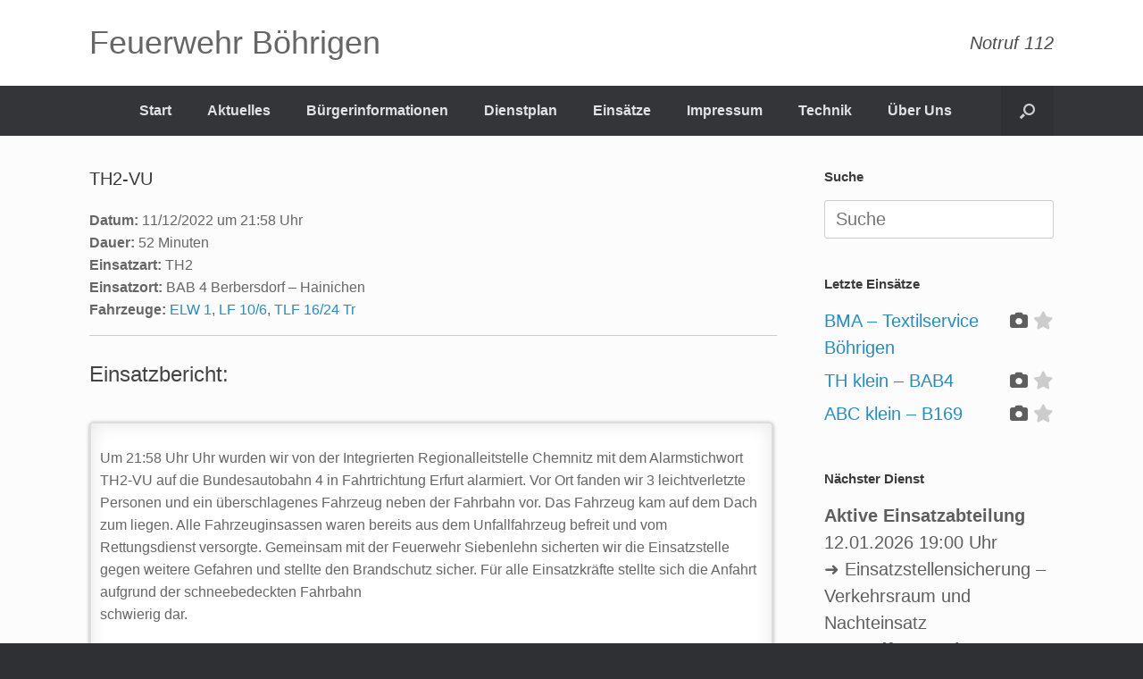

--- FILE ---
content_type: text/html; charset=UTF-8
request_url: https://feuerwehr-boehrigen.de/einsaetze-2022/th2-vu/
body_size: 15490
content:
<!DOCTYPE html>
<html lang="de">
<head>
	<meta charset="UTF-8" />
	<meta http-equiv="X-UA-Compatible" content="IE=10" />
	<link rel="profile" href="http://gmpg.org/xfn/11" />
	<link rel="pingback" href="https://feuerwehr-boehrigen.de/xmlrpc.php" />
	<title>TH2-VU &#8211; Feuerwehr Böhrigen</title>
<meta name='robots' content='max-image-preview:large' />
<link rel='preconnect' href='//i0.wp.com' />
<link rel="alternate" type="application/rss+xml" title="Feuerwehr Böhrigen &raquo; Feed" href="https://feuerwehr-boehrigen.de/feed/" />
<link rel="alternate" type="application/rss+xml" title="Feuerwehr Böhrigen &raquo; Kommentar-Feed" href="https://feuerwehr-boehrigen.de/comments/feed/" />
<link rel="alternate" type="text/calendar" title="Feuerwehr Böhrigen &raquo; iCal Feed" href="https://feuerwehr-boehrigen.de/events/?ical=1" />
<link rel="alternate" title="oEmbed (JSON)" type="application/json+oembed" href="https://feuerwehr-boehrigen.de/wp-json/oembed/1.0/embed?url=https%3A%2F%2Ffeuerwehr-boehrigen.de%2Feinsaetze-2022%2Fth2-vu%2F" />
<link rel="alternate" title="oEmbed (XML)" type="text/xml+oembed" href="https://feuerwehr-boehrigen.de/wp-json/oembed/1.0/embed?url=https%3A%2F%2Ffeuerwehr-boehrigen.de%2Feinsaetze-2022%2Fth2-vu%2F&#038;format=xml" />
<style id='wp-img-auto-sizes-contain-inline-css' type='text/css'>
img:is([sizes=auto i],[sizes^="auto," i]){contain-intrinsic-size:3000px 1500px}
/*# sourceURL=wp-img-auto-sizes-contain-inline-css */
</style>
<style id='wp-emoji-styles-inline-css' type='text/css'>

	img.wp-smiley, img.emoji {
		display: inline !important;
		border: none !important;
		box-shadow: none !important;
		height: 1em !important;
		width: 1em !important;
		margin: 0 0.07em !important;
		vertical-align: -0.1em !important;
		background: none !important;
		padding: 0 !important;
	}
/*# sourceURL=wp-emoji-styles-inline-css */
</style>
<link rel='stylesheet' id='wp-block-library-css' href='https://feuerwehr-boehrigen.de/wp-includes/css/dist/block-library/style.min.css?ver=6.9' type='text/css' media='all' />
<style id='wp-block-image-inline-css' type='text/css'>
.wp-block-image>a,.wp-block-image>figure>a{display:inline-block}.wp-block-image img{box-sizing:border-box;height:auto;max-width:100%;vertical-align:bottom}@media not (prefers-reduced-motion){.wp-block-image img.hide{visibility:hidden}.wp-block-image img.show{animation:show-content-image .4s}}.wp-block-image[style*=border-radius] img,.wp-block-image[style*=border-radius]>a{border-radius:inherit}.wp-block-image.has-custom-border img{box-sizing:border-box}.wp-block-image.aligncenter{text-align:center}.wp-block-image.alignfull>a,.wp-block-image.alignwide>a{width:100%}.wp-block-image.alignfull img,.wp-block-image.alignwide img{height:auto;width:100%}.wp-block-image .aligncenter,.wp-block-image .alignleft,.wp-block-image .alignright,.wp-block-image.aligncenter,.wp-block-image.alignleft,.wp-block-image.alignright{display:table}.wp-block-image .aligncenter>figcaption,.wp-block-image .alignleft>figcaption,.wp-block-image .alignright>figcaption,.wp-block-image.aligncenter>figcaption,.wp-block-image.alignleft>figcaption,.wp-block-image.alignright>figcaption{caption-side:bottom;display:table-caption}.wp-block-image .alignleft{float:left;margin:.5em 1em .5em 0}.wp-block-image .alignright{float:right;margin:.5em 0 .5em 1em}.wp-block-image .aligncenter{margin-left:auto;margin-right:auto}.wp-block-image :where(figcaption){margin-bottom:1em;margin-top:.5em}.wp-block-image.is-style-circle-mask img{border-radius:9999px}@supports ((-webkit-mask-image:none) or (mask-image:none)) or (-webkit-mask-image:none){.wp-block-image.is-style-circle-mask img{border-radius:0;-webkit-mask-image:url('data:image/svg+xml;utf8,<svg viewBox="0 0 100 100" xmlns="http://www.w3.org/2000/svg"><circle cx="50" cy="50" r="50"/></svg>');mask-image:url('data:image/svg+xml;utf8,<svg viewBox="0 0 100 100" xmlns="http://www.w3.org/2000/svg"><circle cx="50" cy="50" r="50"/></svg>');mask-mode:alpha;-webkit-mask-position:center;mask-position:center;-webkit-mask-repeat:no-repeat;mask-repeat:no-repeat;-webkit-mask-size:contain;mask-size:contain}}:root :where(.wp-block-image.is-style-rounded img,.wp-block-image .is-style-rounded img){border-radius:9999px}.wp-block-image figure{margin:0}.wp-lightbox-container{display:flex;flex-direction:column;position:relative}.wp-lightbox-container img{cursor:zoom-in}.wp-lightbox-container img:hover+button{opacity:1}.wp-lightbox-container button{align-items:center;backdrop-filter:blur(16px) saturate(180%);background-color:#5a5a5a40;border:none;border-radius:4px;cursor:zoom-in;display:flex;height:20px;justify-content:center;opacity:0;padding:0;position:absolute;right:16px;text-align:center;top:16px;width:20px;z-index:100}@media not (prefers-reduced-motion){.wp-lightbox-container button{transition:opacity .2s ease}}.wp-lightbox-container button:focus-visible{outline:3px auto #5a5a5a40;outline:3px auto -webkit-focus-ring-color;outline-offset:3px}.wp-lightbox-container button:hover{cursor:pointer;opacity:1}.wp-lightbox-container button:focus{opacity:1}.wp-lightbox-container button:focus,.wp-lightbox-container button:hover,.wp-lightbox-container button:not(:hover):not(:active):not(.has-background){background-color:#5a5a5a40;border:none}.wp-lightbox-overlay{box-sizing:border-box;cursor:zoom-out;height:100vh;left:0;overflow:hidden;position:fixed;top:0;visibility:hidden;width:100%;z-index:100000}.wp-lightbox-overlay .close-button{align-items:center;cursor:pointer;display:flex;justify-content:center;min-height:40px;min-width:40px;padding:0;position:absolute;right:calc(env(safe-area-inset-right) + 16px);top:calc(env(safe-area-inset-top) + 16px);z-index:5000000}.wp-lightbox-overlay .close-button:focus,.wp-lightbox-overlay .close-button:hover,.wp-lightbox-overlay .close-button:not(:hover):not(:active):not(.has-background){background:none;border:none}.wp-lightbox-overlay .lightbox-image-container{height:var(--wp--lightbox-container-height);left:50%;overflow:hidden;position:absolute;top:50%;transform:translate(-50%,-50%);transform-origin:top left;width:var(--wp--lightbox-container-width);z-index:9999999999}.wp-lightbox-overlay .wp-block-image{align-items:center;box-sizing:border-box;display:flex;height:100%;justify-content:center;margin:0;position:relative;transform-origin:0 0;width:100%;z-index:3000000}.wp-lightbox-overlay .wp-block-image img{height:var(--wp--lightbox-image-height);min-height:var(--wp--lightbox-image-height);min-width:var(--wp--lightbox-image-width);width:var(--wp--lightbox-image-width)}.wp-lightbox-overlay .wp-block-image figcaption{display:none}.wp-lightbox-overlay button{background:none;border:none}.wp-lightbox-overlay .scrim{background-color:#fff;height:100%;opacity:.9;position:absolute;width:100%;z-index:2000000}.wp-lightbox-overlay.active{visibility:visible}@media not (prefers-reduced-motion){.wp-lightbox-overlay.active{animation:turn-on-visibility .25s both}.wp-lightbox-overlay.active img{animation:turn-on-visibility .35s both}.wp-lightbox-overlay.show-closing-animation:not(.active){animation:turn-off-visibility .35s both}.wp-lightbox-overlay.show-closing-animation:not(.active) img{animation:turn-off-visibility .25s both}.wp-lightbox-overlay.zoom.active{animation:none;opacity:1;visibility:visible}.wp-lightbox-overlay.zoom.active .lightbox-image-container{animation:lightbox-zoom-in .4s}.wp-lightbox-overlay.zoom.active .lightbox-image-container img{animation:none}.wp-lightbox-overlay.zoom.active .scrim{animation:turn-on-visibility .4s forwards}.wp-lightbox-overlay.zoom.show-closing-animation:not(.active){animation:none}.wp-lightbox-overlay.zoom.show-closing-animation:not(.active) .lightbox-image-container{animation:lightbox-zoom-out .4s}.wp-lightbox-overlay.zoom.show-closing-animation:not(.active) .lightbox-image-container img{animation:none}.wp-lightbox-overlay.zoom.show-closing-animation:not(.active) .scrim{animation:turn-off-visibility .4s forwards}}@keyframes show-content-image{0%{visibility:hidden}99%{visibility:hidden}to{visibility:visible}}@keyframes turn-on-visibility{0%{opacity:0}to{opacity:1}}@keyframes turn-off-visibility{0%{opacity:1;visibility:visible}99%{opacity:0;visibility:visible}to{opacity:0;visibility:hidden}}@keyframes lightbox-zoom-in{0%{transform:translate(calc((-100vw + var(--wp--lightbox-scrollbar-width))/2 + var(--wp--lightbox-initial-left-position)),calc(-50vh + var(--wp--lightbox-initial-top-position))) scale(var(--wp--lightbox-scale))}to{transform:translate(-50%,-50%) scale(1)}}@keyframes lightbox-zoom-out{0%{transform:translate(-50%,-50%) scale(1);visibility:visible}99%{visibility:visible}to{transform:translate(calc((-100vw + var(--wp--lightbox-scrollbar-width))/2 + var(--wp--lightbox-initial-left-position)),calc(-50vh + var(--wp--lightbox-initial-top-position))) scale(var(--wp--lightbox-scale));visibility:hidden}}
/*# sourceURL=https://feuerwehr-boehrigen.de/wp-includes/blocks/image/style.min.css */
</style>
<style id='wp-block-columns-inline-css' type='text/css'>
.wp-block-columns{box-sizing:border-box;display:flex;flex-wrap:wrap!important}@media (min-width:782px){.wp-block-columns{flex-wrap:nowrap!important}}.wp-block-columns{align-items:normal!important}.wp-block-columns.are-vertically-aligned-top{align-items:flex-start}.wp-block-columns.are-vertically-aligned-center{align-items:center}.wp-block-columns.are-vertically-aligned-bottom{align-items:flex-end}@media (max-width:781px){.wp-block-columns:not(.is-not-stacked-on-mobile)>.wp-block-column{flex-basis:100%!important}}@media (min-width:782px){.wp-block-columns:not(.is-not-stacked-on-mobile)>.wp-block-column{flex-basis:0;flex-grow:1}.wp-block-columns:not(.is-not-stacked-on-mobile)>.wp-block-column[style*=flex-basis]{flex-grow:0}}.wp-block-columns.is-not-stacked-on-mobile{flex-wrap:nowrap!important}.wp-block-columns.is-not-stacked-on-mobile>.wp-block-column{flex-basis:0;flex-grow:1}.wp-block-columns.is-not-stacked-on-mobile>.wp-block-column[style*=flex-basis]{flex-grow:0}:where(.wp-block-columns){margin-bottom:1.75em}:where(.wp-block-columns.has-background){padding:1.25em 2.375em}.wp-block-column{flex-grow:1;min-width:0;overflow-wrap:break-word;word-break:break-word}.wp-block-column.is-vertically-aligned-top{align-self:flex-start}.wp-block-column.is-vertically-aligned-center{align-self:center}.wp-block-column.is-vertically-aligned-bottom{align-self:flex-end}.wp-block-column.is-vertically-aligned-stretch{align-self:stretch}.wp-block-column.is-vertically-aligned-bottom,.wp-block-column.is-vertically-aligned-center,.wp-block-column.is-vertically-aligned-top{width:100%}
/*# sourceURL=https://feuerwehr-boehrigen.de/wp-includes/blocks/columns/style.min.css */
</style>
<style id='wp-block-paragraph-inline-css' type='text/css'>
.is-small-text{font-size:.875em}.is-regular-text{font-size:1em}.is-large-text{font-size:2.25em}.is-larger-text{font-size:3em}.has-drop-cap:not(:focus):first-letter{float:left;font-size:8.4em;font-style:normal;font-weight:100;line-height:.68;margin:.05em .1em 0 0;text-transform:uppercase}body.rtl .has-drop-cap:not(:focus):first-letter{float:none;margin-left:.1em}p.has-drop-cap.has-background{overflow:hidden}:root :where(p.has-background){padding:1.25em 2.375em}:where(p.has-text-color:not(.has-link-color)) a{color:inherit}p.has-text-align-left[style*="writing-mode:vertical-lr"],p.has-text-align-right[style*="writing-mode:vertical-rl"]{rotate:180deg}
/*# sourceURL=https://feuerwehr-boehrigen.de/wp-includes/blocks/paragraph/style.min.css */
</style>
<style id='global-styles-inline-css' type='text/css'>
:root{--wp--preset--aspect-ratio--square: 1;--wp--preset--aspect-ratio--4-3: 4/3;--wp--preset--aspect-ratio--3-4: 3/4;--wp--preset--aspect-ratio--3-2: 3/2;--wp--preset--aspect-ratio--2-3: 2/3;--wp--preset--aspect-ratio--16-9: 16/9;--wp--preset--aspect-ratio--9-16: 9/16;--wp--preset--color--black: #000000;--wp--preset--color--cyan-bluish-gray: #abb8c3;--wp--preset--color--white: #ffffff;--wp--preset--color--pale-pink: #f78da7;--wp--preset--color--vivid-red: #cf2e2e;--wp--preset--color--luminous-vivid-orange: #ff6900;--wp--preset--color--luminous-vivid-amber: #fcb900;--wp--preset--color--light-green-cyan: #7bdcb5;--wp--preset--color--vivid-green-cyan: #00d084;--wp--preset--color--pale-cyan-blue: #8ed1fc;--wp--preset--color--vivid-cyan-blue: #0693e3;--wp--preset--color--vivid-purple: #9b51e0;--wp--preset--gradient--vivid-cyan-blue-to-vivid-purple: linear-gradient(135deg,rgb(6,147,227) 0%,rgb(155,81,224) 100%);--wp--preset--gradient--light-green-cyan-to-vivid-green-cyan: linear-gradient(135deg,rgb(122,220,180) 0%,rgb(0,208,130) 100%);--wp--preset--gradient--luminous-vivid-amber-to-luminous-vivid-orange: linear-gradient(135deg,rgb(252,185,0) 0%,rgb(255,105,0) 100%);--wp--preset--gradient--luminous-vivid-orange-to-vivid-red: linear-gradient(135deg,rgb(255,105,0) 0%,rgb(207,46,46) 100%);--wp--preset--gradient--very-light-gray-to-cyan-bluish-gray: linear-gradient(135deg,rgb(238,238,238) 0%,rgb(169,184,195) 100%);--wp--preset--gradient--cool-to-warm-spectrum: linear-gradient(135deg,rgb(74,234,220) 0%,rgb(151,120,209) 20%,rgb(207,42,186) 40%,rgb(238,44,130) 60%,rgb(251,105,98) 80%,rgb(254,248,76) 100%);--wp--preset--gradient--blush-light-purple: linear-gradient(135deg,rgb(255,206,236) 0%,rgb(152,150,240) 100%);--wp--preset--gradient--blush-bordeaux: linear-gradient(135deg,rgb(254,205,165) 0%,rgb(254,45,45) 50%,rgb(107,0,62) 100%);--wp--preset--gradient--luminous-dusk: linear-gradient(135deg,rgb(255,203,112) 0%,rgb(199,81,192) 50%,rgb(65,88,208) 100%);--wp--preset--gradient--pale-ocean: linear-gradient(135deg,rgb(255,245,203) 0%,rgb(182,227,212) 50%,rgb(51,167,181) 100%);--wp--preset--gradient--electric-grass: linear-gradient(135deg,rgb(202,248,128) 0%,rgb(113,206,126) 100%);--wp--preset--gradient--midnight: linear-gradient(135deg,rgb(2,3,129) 0%,rgb(40,116,252) 100%);--wp--preset--font-size--small: 13px;--wp--preset--font-size--medium: 20px;--wp--preset--font-size--large: 36px;--wp--preset--font-size--x-large: 42px;--wp--preset--spacing--20: 0.44rem;--wp--preset--spacing--30: 0.67rem;--wp--preset--spacing--40: 1rem;--wp--preset--spacing--50: 1.5rem;--wp--preset--spacing--60: 2.25rem;--wp--preset--spacing--70: 3.38rem;--wp--preset--spacing--80: 5.06rem;--wp--preset--shadow--natural: 6px 6px 9px rgba(0, 0, 0, 0.2);--wp--preset--shadow--deep: 12px 12px 50px rgba(0, 0, 0, 0.4);--wp--preset--shadow--sharp: 6px 6px 0px rgba(0, 0, 0, 0.2);--wp--preset--shadow--outlined: 6px 6px 0px -3px rgb(255, 255, 255), 6px 6px rgb(0, 0, 0);--wp--preset--shadow--crisp: 6px 6px 0px rgb(0, 0, 0);}:where(.is-layout-flex){gap: 0.5em;}:where(.is-layout-grid){gap: 0.5em;}body .is-layout-flex{display: flex;}.is-layout-flex{flex-wrap: wrap;align-items: center;}.is-layout-flex > :is(*, div){margin: 0;}body .is-layout-grid{display: grid;}.is-layout-grid > :is(*, div){margin: 0;}:where(.wp-block-columns.is-layout-flex){gap: 2em;}:where(.wp-block-columns.is-layout-grid){gap: 2em;}:where(.wp-block-post-template.is-layout-flex){gap: 1.25em;}:where(.wp-block-post-template.is-layout-grid){gap: 1.25em;}.has-black-color{color: var(--wp--preset--color--black) !important;}.has-cyan-bluish-gray-color{color: var(--wp--preset--color--cyan-bluish-gray) !important;}.has-white-color{color: var(--wp--preset--color--white) !important;}.has-pale-pink-color{color: var(--wp--preset--color--pale-pink) !important;}.has-vivid-red-color{color: var(--wp--preset--color--vivid-red) !important;}.has-luminous-vivid-orange-color{color: var(--wp--preset--color--luminous-vivid-orange) !important;}.has-luminous-vivid-amber-color{color: var(--wp--preset--color--luminous-vivid-amber) !important;}.has-light-green-cyan-color{color: var(--wp--preset--color--light-green-cyan) !important;}.has-vivid-green-cyan-color{color: var(--wp--preset--color--vivid-green-cyan) !important;}.has-pale-cyan-blue-color{color: var(--wp--preset--color--pale-cyan-blue) !important;}.has-vivid-cyan-blue-color{color: var(--wp--preset--color--vivid-cyan-blue) !important;}.has-vivid-purple-color{color: var(--wp--preset--color--vivid-purple) !important;}.has-black-background-color{background-color: var(--wp--preset--color--black) !important;}.has-cyan-bluish-gray-background-color{background-color: var(--wp--preset--color--cyan-bluish-gray) !important;}.has-white-background-color{background-color: var(--wp--preset--color--white) !important;}.has-pale-pink-background-color{background-color: var(--wp--preset--color--pale-pink) !important;}.has-vivid-red-background-color{background-color: var(--wp--preset--color--vivid-red) !important;}.has-luminous-vivid-orange-background-color{background-color: var(--wp--preset--color--luminous-vivid-orange) !important;}.has-luminous-vivid-amber-background-color{background-color: var(--wp--preset--color--luminous-vivid-amber) !important;}.has-light-green-cyan-background-color{background-color: var(--wp--preset--color--light-green-cyan) !important;}.has-vivid-green-cyan-background-color{background-color: var(--wp--preset--color--vivid-green-cyan) !important;}.has-pale-cyan-blue-background-color{background-color: var(--wp--preset--color--pale-cyan-blue) !important;}.has-vivid-cyan-blue-background-color{background-color: var(--wp--preset--color--vivid-cyan-blue) !important;}.has-vivid-purple-background-color{background-color: var(--wp--preset--color--vivid-purple) !important;}.has-black-border-color{border-color: var(--wp--preset--color--black) !important;}.has-cyan-bluish-gray-border-color{border-color: var(--wp--preset--color--cyan-bluish-gray) !important;}.has-white-border-color{border-color: var(--wp--preset--color--white) !important;}.has-pale-pink-border-color{border-color: var(--wp--preset--color--pale-pink) !important;}.has-vivid-red-border-color{border-color: var(--wp--preset--color--vivid-red) !important;}.has-luminous-vivid-orange-border-color{border-color: var(--wp--preset--color--luminous-vivid-orange) !important;}.has-luminous-vivid-amber-border-color{border-color: var(--wp--preset--color--luminous-vivid-amber) !important;}.has-light-green-cyan-border-color{border-color: var(--wp--preset--color--light-green-cyan) !important;}.has-vivid-green-cyan-border-color{border-color: var(--wp--preset--color--vivid-green-cyan) !important;}.has-pale-cyan-blue-border-color{border-color: var(--wp--preset--color--pale-cyan-blue) !important;}.has-vivid-cyan-blue-border-color{border-color: var(--wp--preset--color--vivid-cyan-blue) !important;}.has-vivid-purple-border-color{border-color: var(--wp--preset--color--vivid-purple) !important;}.has-vivid-cyan-blue-to-vivid-purple-gradient-background{background: var(--wp--preset--gradient--vivid-cyan-blue-to-vivid-purple) !important;}.has-light-green-cyan-to-vivid-green-cyan-gradient-background{background: var(--wp--preset--gradient--light-green-cyan-to-vivid-green-cyan) !important;}.has-luminous-vivid-amber-to-luminous-vivid-orange-gradient-background{background: var(--wp--preset--gradient--luminous-vivid-amber-to-luminous-vivid-orange) !important;}.has-luminous-vivid-orange-to-vivid-red-gradient-background{background: var(--wp--preset--gradient--luminous-vivid-orange-to-vivid-red) !important;}.has-very-light-gray-to-cyan-bluish-gray-gradient-background{background: var(--wp--preset--gradient--very-light-gray-to-cyan-bluish-gray) !important;}.has-cool-to-warm-spectrum-gradient-background{background: var(--wp--preset--gradient--cool-to-warm-spectrum) !important;}.has-blush-light-purple-gradient-background{background: var(--wp--preset--gradient--blush-light-purple) !important;}.has-blush-bordeaux-gradient-background{background: var(--wp--preset--gradient--blush-bordeaux) !important;}.has-luminous-dusk-gradient-background{background: var(--wp--preset--gradient--luminous-dusk) !important;}.has-pale-ocean-gradient-background{background: var(--wp--preset--gradient--pale-ocean) !important;}.has-electric-grass-gradient-background{background: var(--wp--preset--gradient--electric-grass) !important;}.has-midnight-gradient-background{background: var(--wp--preset--gradient--midnight) !important;}.has-small-font-size{font-size: var(--wp--preset--font-size--small) !important;}.has-medium-font-size{font-size: var(--wp--preset--font-size--medium) !important;}.has-large-font-size{font-size: var(--wp--preset--font-size--large) !important;}.has-x-large-font-size{font-size: var(--wp--preset--font-size--x-large) !important;}
:where(.wp-block-columns.is-layout-flex){gap: 2em;}:where(.wp-block-columns.is-layout-grid){gap: 2em;}
/*# sourceURL=global-styles-inline-css */
</style>
<style id='core-block-supports-inline-css' type='text/css'>
.wp-container-core-columns-is-layout-9d6595d7{flex-wrap:nowrap;}
/*# sourceURL=core-block-supports-inline-css */
</style>

<style id='classic-theme-styles-inline-css' type='text/css'>
/*! This file is auto-generated */
.wp-block-button__link{color:#fff;background-color:#32373c;border-radius:9999px;box-shadow:none;text-decoration:none;padding:calc(.667em + 2px) calc(1.333em + 2px);font-size:1.125em}.wp-block-file__button{background:#32373c;color:#fff;text-decoration:none}
/*# sourceURL=/wp-includes/css/classic-themes.min.css */
</style>
<link rel='stylesheet' id='wp-components-css' href='https://feuerwehr-boehrigen.de/wp-includes/css/dist/components/style.min.css?ver=6.9' type='text/css' media='all' />
<link rel='stylesheet' id='wp-preferences-css' href='https://feuerwehr-boehrigen.de/wp-includes/css/dist/preferences/style.min.css?ver=6.9' type='text/css' media='all' />
<link rel='stylesheet' id='wp-block-editor-css' href='https://feuerwehr-boehrigen.de/wp-includes/css/dist/block-editor/style.min.css?ver=6.9' type='text/css' media='all' />
<link rel='stylesheet' id='wp-reusable-blocks-css' href='https://feuerwehr-boehrigen.de/wp-includes/css/dist/reusable-blocks/style.min.css?ver=6.9' type='text/css' media='all' />
<link rel='stylesheet' id='wp-patterns-css' href='https://feuerwehr-boehrigen.de/wp-includes/css/dist/patterns/style.min.css?ver=6.9' type='text/css' media='all' />
<link rel='stylesheet' id='wp-editor-css' href='https://feuerwehr-boehrigen.de/wp-includes/css/dist/editor/style.min.css?ver=6.9' type='text/css' media='all' />
<link rel='stylesheet' id='drop_shadow_block-style-css-css' href='https://feuerwehr-boehrigen.de/wp-content/plugins/drop-shadow-boxes/block/blocks.style.build.css?ver=1.7.14' type='text/css' media='all' />
<link rel='stylesheet' id='contact-form-7-css' href='https://feuerwehr-boehrigen.de/wp-content/plugins/contact-form-7/includes/css/styles.css?ver=6.1.4' type='text/css' media='all' />
<link rel='stylesheet' id='vantage-style-css' href='https://feuerwehr-boehrigen.de/wp-content/themes/vantage/style.css?ver=1.15.7' type='text/css' media='all' />
<link rel='stylesheet' id='font-awesome-css' href='https://feuerwehr-boehrigen.de/wp-content/themes/vantage/fontawesome/css/font-awesome.css?ver=4.6.2' type='text/css' media='all' />
<link rel='stylesheet' id='siteorigin-mobilenav-css' href='https://feuerwehr-boehrigen.de/wp-content/themes/vantage/inc/mobilenav/css/mobilenav.css?ver=1.15.7' type='text/css' media='all' />
<link rel='stylesheet' id='einsatzverwaltung-font-awesome-css' href='https://feuerwehr-boehrigen.de/wp-content/plugins/einsatzverwaltung/font-awesome/css/fontawesome.min.css?ver=6.2.1' type='text/css' media='all' />
<link rel='stylesheet' id='einsatzverwaltung-font-awesome-solid-css' href='https://feuerwehr-boehrigen.de/wp-content/plugins/einsatzverwaltung/font-awesome/css/solid.min.css?ver=6.2.1' type='text/css' media='all' />
<link rel='stylesheet' id='einsatzverwaltung-frontend-css' href='https://feuerwehr-boehrigen.de/wp-content/plugins/einsatzverwaltung/css/style-frontend.css?ver=1.12.0' type='text/css' media='all' />
<style id='einsatzverwaltung-frontend-inline-css' type='text/css'>
.einsatzverwaltung-reportlist tr.report:nth-child(even) { background-color: #eee; }
/*# sourceURL=einsatzverwaltung-frontend-inline-css */
</style>
<link rel='stylesheet' id='jquery-lazyloadxt-spinner-css-css' href='//feuerwehr-boehrigen.de/wp-content/plugins/a3-lazy-load/assets/css/jquery.lazyloadxt.spinner.css?ver=6.9' type='text/css' media='all' />
<link rel='stylesheet' id='kadence-blocks-rowlayout-css' href='https://feuerwehr-boehrigen.de/wp-content/plugins/kadence-blocks/dist/style-blocks-rowlayout.css?ver=3.1.22' type='text/css' media='all' />
<link rel='stylesheet' id='kadence-blocks-column-css' href='https://feuerwehr-boehrigen.de/wp-content/plugins/kadence-blocks/dist/style-blocks-column.css?ver=3.1.22' type='text/css' media='all' />
<style id='kadence-blocks-global-variables-inline-css' type='text/css'>
:root {--global-kb-font-size-sm:clamp(0.8rem, 0.73rem + 0.217vw, 0.9rem);--global-kb-font-size-md:clamp(1.1rem, 0.995rem + 0.326vw, 1.25rem);--global-kb-font-size-lg:clamp(1.75rem, 1.576rem + 0.543vw, 2rem);--global-kb-font-size-xl:clamp(2.25rem, 1.728rem + 1.63vw, 3rem);--global-kb-font-size-xxl:clamp(2.5rem, 1.456rem + 3.26vw, 4rem);--global-kb-font-size-xxxl:clamp(2.75rem, 0.489rem + 7.065vw, 6rem);}:root {--global-palette1: #3182CE;--global-palette2: #2B6CB0;--global-palette3: #1A202C;--global-palette4: #2D3748;--global-palette5: #4A5568;--global-palette6: #718096;--global-palette7: #EDF2F7;--global-palette8: #F7FAFC;--global-palette9: #ffffff;}
/*# sourceURL=kadence-blocks-global-variables-inline-css */
</style>
<style id='kadence_blocks_css-inline-css' type='text/css'>
#kt-layout-id_56bda1-92 > .kt-row-column-wrap{padding-top:var( --global-kb-row-default-top, 25px );padding-bottom:var( --global-kb-row-default-bottom, 25px );padding-top:var( --global-kb-row-default-top, var(--global-kb-spacing-sm, 1.5rem) );padding-bottom:var( --global-kb-row-default-bottom, var(--global-kb-spacing-sm, 1.5rem) );grid-template-columns:repeat(2, minmax(0, 1fr));}@media all and (max-width: 767px){#kt-layout-id_56bda1-92 > .kt-row-column-wrap{grid-template-columns:minmax(0, 1fr);}}#kt-layout-id_6be4ea-9a > .kt-row-column-wrap{padding-top:var( --global-kb-row-default-top, 25px );padding-bottom:var( --global-kb-row-default-bottom, 25px );padding-top:var( --global-kb-row-default-top, var(--global-kb-spacing-sm, 1.5rem) );padding-bottom:var( --global-kb-row-default-bottom, var(--global-kb-spacing-sm, 1.5rem) );grid-template-columns:repeat(2, minmax(0, 1fr));}@media all and (max-width: 767px){#kt-layout-id_6be4ea-9a > .kt-row-column-wrap{grid-template-columns:minmax(0, 1fr);}}
/*# sourceURL=kadence_blocks_css-inline-css */
</style>
<!--n2css--><!--n2js--><script type="text/javascript" src="https://feuerwehr-boehrigen.de/wp-content/plugins/1and1-wordpress-assistant/js/cookies.js?ver=6.9" id="1and1-wp-cookies-js"></script>
<script type="text/javascript" src="https://feuerwehr-boehrigen.de/wp-includes/js/jquery/jquery.min.js?ver=3.7.1" id="jquery-core-js"></script>
<script type="text/javascript" src="https://feuerwehr-boehrigen.de/wp-includes/js/jquery/jquery-migrate.min.js?ver=3.4.1" id="jquery-migrate-js"></script>
<script type="text/javascript" id="siteorigin-mobilenav-js-extra">
/* <![CDATA[ */
var mobileNav = {"search":{"url":"https://feuerwehr-boehrigen.de","placeholder":"Suche"},"text":{"navigate":"Men\u00fc","back":"Zur\u00fcck","close":"Schlie\u00dfen"},"nextIconUrl":"https://feuerwehr-boehrigen.de/wp-content/themes/vantage/inc/mobilenav/images/next.png","mobileMenuClose":"\u003Ci class=\"fa fa-times\"\u003E\u003C/i\u003E"};
//# sourceURL=siteorigin-mobilenav-js-extra
/* ]]> */
</script>
<script type="text/javascript" src="https://feuerwehr-boehrigen.de/wp-content/themes/vantage/inc/mobilenav/js/mobilenav.min.js?ver=1.15.7" id="siteorigin-mobilenav-js"></script>
<script type="text/javascript" src="https://feuerwehr-boehrigen.de/wp-content/plugins/einsatzverwaltung/js/reportlist.js?ver=6.9" id="einsatzverwaltung-reportlist-js"></script>
<link rel="https://api.w.org/" href="https://feuerwehr-boehrigen.de/wp-json/" /><link rel="alternate" title="JSON" type="application/json" href="https://feuerwehr-boehrigen.de/wp-json/wp/v2/einsatz/2864" /><link rel="EditURI" type="application/rsd+xml" title="RSD" href="https://feuerwehr-boehrigen.de/xmlrpc.php?rsd" />
<meta name="generator" content="WordPress 6.9" />
<link rel="canonical" href="https://feuerwehr-boehrigen.de/einsaetze-2022/th2-vu/" />
<link rel='shortlink' href='https://feuerwehr-boehrigen.de/?p=2864' />
<meta name="tec-api-version" content="v1"><meta name="tec-api-origin" content="https://feuerwehr-boehrigen.de"><link rel="alternate" href="https://feuerwehr-boehrigen.de/wp-json/tribe/events/v1/" /><meta name="viewport" content="width=device-width, initial-scale=1" />		<style type="text/css">
			.so-mobilenav-mobile + * { display: none; }
			@media screen and (max-width: 480px) { .so-mobilenav-mobile + * { display: block; } .so-mobilenav-standard + * { display: none; } .site-navigation #search-icon { display: none; } }
		</style>
		<style type="text/css" media="screen">
		#footer-widgets .widget { width: 50%; }
		#masthead-widgets .widget { width: 100%; }
	</style>
	<style type="text/css" id="vantage-footer-widgets">#footer-widgets aside { width : 50%; }</style> <style type="text/css" id="customizer-css">#masthead .hgroup h1, #masthead.masthead-logo-in-menu .logo > h1 { font-size: 36px } #masthead .hgroup .support-text, #masthead .hgroup .site-description { font-size: 20px } .entry-content { font-size: 16px } #secondary .widget { font-size: 20px } .entry-content h6 { font-size: 15px } #masthead .hgroup { padding-top: 30px; padding-bottom: 30px } .entry-content a, .textwidget a { text-decoration: none } .main-navigation ul { text-align: center } .main-navigation ul li a, #masthead.masthead-logo-in-menu .logo { padding-left: 20px; padding-right: 20px } .main-navigation ul li { font-size: 16px } #masthead { background-color: #ffffff } .entry-content img { -webkit-border-radius: 3px; -moz-border-radius: 3px; border-radius: 3px; -webkit-box-shadow: 0 1px 2px rgba(0,0,0,0.175); -moz-box-shadow: 0 1px 2px rgba(0,0,0,0.175); box-shadow: 0 1px 2px rgba(0,0,0,0.175) } </style><link rel="icon" href="https://i0.wp.com/feuerwehr-boehrigen.de/wp-content/uploads/2019/01/cropped-Unbenannt-1-1.jpg?fit=32%2C32&#038;ssl=1" sizes="32x32" />
<link rel="icon" href="https://i0.wp.com/feuerwehr-boehrigen.de/wp-content/uploads/2019/01/cropped-Unbenannt-1-1.jpg?fit=192%2C192&#038;ssl=1" sizes="192x192" />
<link rel="apple-touch-icon" href="https://i0.wp.com/feuerwehr-boehrigen.de/wp-content/uploads/2019/01/cropped-Unbenannt-1-1.jpg?fit=180%2C180&#038;ssl=1" />
<meta name="msapplication-TileImage" content="https://i0.wp.com/feuerwehr-boehrigen.de/wp-content/uploads/2019/01/cropped-Unbenannt-1-1.jpg?fit=270%2C270&#038;ssl=1" />
</head>
<!-- Start Cookie Plugin -->
<script type="text/javascript">
  window.CookieHinweis_options = {
  message: 'Diese Website nutzt Cookies, um bestmögliche Funktionalität bieten zu können.',
  agree: 'Ok, verstanden',
  learnMore: 'Mehr Infos & Datenschutzerklärung',
  link: 'http://feuerwehr-boehrigen.de/wp-content/uploads/2021/06/DSGVO_2018.pdf', /* Link zu den eigenen Datenschutzbestimmungen */
  theme: 'hell-unten-rechts' /* weitere Theme-Optionen sind dunkel-unten oder dunkel-oben */
 };
</script>
<script type="text/javascript" src="https://s3.eu-central-1.amazonaws.com/website-tutor/cookiehinweis/script.js
"></script>
<!-- Ende Cookie Plugin -->
<body class="wp-singular einsatz-template-default single single-einsatz postid-2864 wp-theme-vantage tribe-no-js responsive layout-full no-js has-sidebar has-menu-search page-layout-default mobilenav">


<div id="page-wrapper">

	<a class="skip-link screen-reader-text" href="#content">Zum Inhalt springen</a>

	
	
		<header id="masthead" class="site-header" role="banner">

	<div class="hgroup full-container ">

		
			<a href="https://feuerwehr-boehrigen.de/" title="Feuerwehr Böhrigen" rel="home" class="logo">
				<h1 class="site-title">Feuerwehr Böhrigen</h1>			</a>
			
				<div class="support-text">
					Notruf 112				</div>

			
		
	</div><!-- .hgroup.full-container -->

	
<nav role="navigation" class="site-navigation main-navigation primary use-sticky-menu mobile-navigation">

	<div class="full-container">
							<div id="search-icon">
				<div id="search-icon-icon" tabindex="0" aria-label="Suche öffnen"><div class="vantage-icon-search"></div></div>
				
<form method="get" class="searchform" action="https://feuerwehr-boehrigen.de/" role="search">
	<label for="search-form" class="screen-reader-text">Suche nach:</label>
	<input type="search" name="s" class="field" id="search-form" value="" placeholder="Suche"/>
</form>
			</div>
		
					<div id="so-mobilenav-standard-1" data-id="1" class="so-mobilenav-standard"></div><div class="menu"><ul>
<li ><a href="https://feuerwehr-boehrigen.de/"><span class="icon"></span>Start</a></li><li class="page_item page-item-413 page_item_has_children"><a href="https://feuerwehr-boehrigen.de/aktuelles/"><span class="icon"></span>Aktuelles</a>
<ul class='children'>
	<li class="page_item page-item-1552"><a href="https://feuerwehr-boehrigen.de/aktuelles/ausbildung/"><span class="icon"></span>Ausbildung</a></li>
	<li class="page_item page-item-783"><a href="https://feuerwehr-boehrigen.de/aktuelles/feuerwehrsport/"><span class="icon"></span>Feuerwehrsport</a></li>
	<li class="page_item page-item-96"><a href="https://feuerwehr-boehrigen.de/aktuelles/jugendfeuerwehr/"><span class="icon"></span>Jugendfeuerwehr</a></li>
	<li class="page_item page-item-524"><a href="https://feuerwehr-boehrigen.de/aktuelles/veranstaltungen/"><span class="icon"></span>Veranstaltungen</a></li>
</ul>
</li>
<li class="page_item page-item-399 page_item_has_children"><a href="https://feuerwehr-boehrigen.de/buergerinformationen/"><span class="icon"></span>Bürgerinformationen</a>
<ul class='children'>
	<li class="page_item page-item-439"><a href="https://feuerwehr-boehrigen.de/buergerinformationen/apps-2/"><span class="icon"></span>Apps für Unterwegs</a></li>
</ul>
</li>
<li class="page_item page-item-57"><a href="https://feuerwehr-boehrigen.de/dienstplan/"><span class="icon"></span>Dienstplan</a></li>
<li class="page_item page-item-337"><a href="https://feuerwehr-boehrigen.de/einsaetze/"><span class="icon"></span>Einsätze</a></li>
<li class="page_item page-item-31"><a href="https://feuerwehr-boehrigen.de/impressum/"><span class="icon"></span>Impressum</a></li>
<li class="page_item page-item-242 page_item_has_children"><a href="https://feuerwehr-boehrigen.de/technik/"><span class="icon"></span>Technik</a>
<ul class='children'>
	<li class="page_item page-item-1705"><a href="https://feuerwehr-boehrigen.de/technik/einsatzleitwagen/"><span class="icon"></span>ELW</a></li>
	<li class="page_item page-item-280"><a href="https://feuerwehr-boehrigen.de/technik/tankloeschfahrzeug/"><span class="icon"></span>TLF 16/24 Tr</a></li>
	<li class="page_item page-item-286"><a href="https://feuerwehr-boehrigen.de/technik/loeschgruppenfahrzeug/"><span class="icon"></span>LF 10/6</a></li>
</ul>
</li>
<li class="page_item page-item-72"><a href="https://feuerwehr-boehrigen.de/ueber-uns/"><span class="icon"></span>Über Uns</a></li>
</ul></div>
<div id="so-mobilenav-mobile-1" data-id="1" class="so-mobilenav-mobile"></div><div class="menu-mobilenav-container"><ul id="mobile-nav-item-wrap-1" class="menu"><li><a href="#" class="mobilenav-main-link" data-id="1"><span class="mobile-nav-icon"></span>Menü</a></li></ul></div>			</div>
</nav><!-- .site-navigation .main-navigation -->

</header><!-- #masthead .site-header -->

	
	
	
	
	<div id="main" class="site-main">
		<div class="full-container">
			
<div id="primary" class="content-area">
	<div id="content" class="site-content" role="main">

	
		
<article id="post-2864" class="post post-2864 einsatz type-einsatz status-publish hentry einsatzart-th2 fahrzeug-elw-1 fahrzeug-lf-10-6 fahrzeug-tlf-16-24-tr">

	<div class="entry-main">

		
					<header class="entry-header">

				
									<h1 class="entry-title">TH2-VU</h1>
				
				
			</header><!-- .entry-header -->
		
		<div class="entry-content">
			<p><b>Datum:</b> 11/12/2022 um 21:58 Uhr<br><b>Dauer:</b> 52 Minuten<br><b>Einsatzart:</b> TH2<br><b>Einsatzort:</b> BAB 4 Berbersdorf &#8211; Hainichen<br><b>Fahrzeuge:</b> <a href="https://feuerwehr-boehrigen.de/?page_id=274" title="Mehr Informationen zu ELW 1">ELW 1</a>, <a href="https://feuerwehr-boehrigen.de/technik/loeschgruppenfahrzeug/" title="Mehr Informationen zu LF 10/6">LF 10/6</a>, <a href="https://feuerwehr-boehrigen.de/technik/tankloeschfahrzeug/" title="Mehr Informationen zu TLF 16/24 Tr">TLF 16/24 Tr</a><br></p><hr><h3>Einsatzbericht:</h3>


<div class="wp-block-stevehenty-drop-shadow-box dropshadowboxes-container" style="width:auto"><div class="dropshadowboxes-drop-shadow dropshadowboxes-lifted-both dropshadowboxes-rounded-corners dropshadowboxes-inside-and-outside-shadow" style="background-color:#FFFFFF;border-style:solid;border-width:2px;border-color:#DDDDDD;width:;padding:10px"><div>
<p>Um 21:58 Uhr Uhr wurden wir von der Integrierten Regionalleitstelle Chemnitz mit dem Alarmstichwort TH2-VU auf die Bundesautobahn 4 in Fahrtrichtung Erfurt alarmiert. Vor Ort fanden wir 3 leichtverletzte Personen und ein überschlagenes Fahrzeug neben der Fahrbahn vor. Das Fahrzeug kam auf dem Dach zum liegen. Alle Fahrzeuginsassen waren bereits aus dem Unfallfahrzeug befreit und vom Rettungsdienst versorgte. Gemeinsam mit der Feuerwehr Siebenlehn sicherten wir die Einsatzstelle gegen weitere Gefahren und stellte den Brandschutz sicher. Für alle Einsatzkräfte stellte sich die Anfahrt aufgrund der schneebedeckten Fahrbahn <br />schwierig dar.</p>



<div class="wp-block-kadence-rowlayout alignnone"><div id="kt-layout-id_56bda1-92" class="kt-row-layout-inner kt-layout-id_56bda1-92"><div class="kt-row-column-wrap kt-has-2-columns kt-gutter-default kt-v-gutter-default kt-row-valign-top kt-row-layout-equal kt-tab-layout-inherit kt-m-colapse-left-to-right kt-mobile-layout-row">
<div class="wp-block-kadence-column inner-column-1 kadence-column_938ba3-68"><div class="kt-inside-inner-col">
<figure class="wp-block-image size-large"><img data-recalc-dims="1" fetchpriority="high" decoding="async" width="720" height="540" src="https://i0.wp.com/feuerwehr-boehrigen.de/wp-content/plugins/a3-lazy-load/assets/images/lazy_placeholder.gif?resize=720%2C540" data-lazy-type="image" data-src="https://feuerwehr-boehrigen.de/wp-content/uploads/2022/12/IMG_8706-2-1024x768.jpg" alt="" class="lazy lazy-hidden wp-image-2868" srcset="" data-srcset="https://i0.wp.com/feuerwehr-boehrigen.de/wp-content/uploads/2022/12/IMG_8706-2-scaled.jpg?resize=1024%2C768&amp;ssl=1 1024w, https://i0.wp.com/feuerwehr-boehrigen.de/wp-content/uploads/2022/12/IMG_8706-2-scaled.jpg?resize=300%2C225&amp;ssl=1 300w, https://i0.wp.com/feuerwehr-boehrigen.de/wp-content/uploads/2022/12/IMG_8706-2-scaled.jpg?resize=768%2C576&amp;ssl=1 768w, https://i0.wp.com/feuerwehr-boehrigen.de/wp-content/uploads/2022/12/IMG_8706-2-scaled.jpg?resize=1536%2C1152&amp;ssl=1 1536w, https://i0.wp.com/feuerwehr-boehrigen.de/wp-content/uploads/2022/12/IMG_8706-2-scaled.jpg?resize=2048%2C1536&amp;ssl=1 2048w, https://i0.wp.com/feuerwehr-boehrigen.de/wp-content/uploads/2022/12/IMG_8706-2-scaled.jpg?w=1440 1440w, https://i0.wp.com/feuerwehr-boehrigen.de/wp-content/uploads/2022/12/IMG_8706-2-scaled.jpg?w=2160 2160w" sizes="(max-width: 720px) 100vw, 720px" /><noscript><img data-recalc-dims="1" fetchpriority="high" decoding="async" width="720" height="540" src="https://i0.wp.com/feuerwehr-boehrigen.de/wp-content/uploads/2022/12/IMG_8706-2-1024x768.jpg?resize=720%2C540&#038;ssl=1" alt="" class="wp-image-2868" srcset="https://i0.wp.com/feuerwehr-boehrigen.de/wp-content/uploads/2022/12/IMG_8706-2-scaled.jpg?resize=1024%2C768&amp;ssl=1 1024w, https://i0.wp.com/feuerwehr-boehrigen.de/wp-content/uploads/2022/12/IMG_8706-2-scaled.jpg?resize=300%2C225&amp;ssl=1 300w, https://i0.wp.com/feuerwehr-boehrigen.de/wp-content/uploads/2022/12/IMG_8706-2-scaled.jpg?resize=768%2C576&amp;ssl=1 768w, https://i0.wp.com/feuerwehr-boehrigen.de/wp-content/uploads/2022/12/IMG_8706-2-scaled.jpg?resize=1536%2C1152&amp;ssl=1 1536w, https://i0.wp.com/feuerwehr-boehrigen.de/wp-content/uploads/2022/12/IMG_8706-2-scaled.jpg?resize=2048%2C1536&amp;ssl=1 2048w, https://i0.wp.com/feuerwehr-boehrigen.de/wp-content/uploads/2022/12/IMG_8706-2-scaled.jpg?w=1440 1440w, https://i0.wp.com/feuerwehr-boehrigen.de/wp-content/uploads/2022/12/IMG_8706-2-scaled.jpg?w=2160 2160w" sizes="(max-width: 720px) 100vw, 720px" /></noscript></figure>
</div></div>



<div class="wp-block-kadence-column inner-column-2 kadence-column_7f05d7-e9"><div class="kt-inside-inner-col">
<figure class="wp-block-image size-large"><img data-recalc-dims="1" decoding="async" width="720" height="540" src="https://i0.wp.com/feuerwehr-boehrigen.de/wp-content/plugins/a3-lazy-load/assets/images/lazy_placeholder.gif?resize=720%2C540" data-lazy-type="image" data-src="https://feuerwehr-boehrigen.de/wp-content/uploads/2022/12/P1070356-1024x768.jpg" alt="" class="lazy lazy-hidden wp-image-2869" srcset="" data-srcset="https://i0.wp.com/feuerwehr-boehrigen.de/wp-content/uploads/2022/12/P1070356-scaled.jpg?resize=1024%2C768&amp;ssl=1 1024w, https://i0.wp.com/feuerwehr-boehrigen.de/wp-content/uploads/2022/12/P1070356-scaled.jpg?resize=300%2C225&amp;ssl=1 300w, https://i0.wp.com/feuerwehr-boehrigen.de/wp-content/uploads/2022/12/P1070356-scaled.jpg?resize=768%2C576&amp;ssl=1 768w, https://i0.wp.com/feuerwehr-boehrigen.de/wp-content/uploads/2022/12/P1070356-scaled.jpg?resize=1536%2C1152&amp;ssl=1 1536w, https://i0.wp.com/feuerwehr-boehrigen.de/wp-content/uploads/2022/12/P1070356-scaled.jpg?resize=2048%2C1536&amp;ssl=1 2048w, https://i0.wp.com/feuerwehr-boehrigen.de/wp-content/uploads/2022/12/P1070356-scaled.jpg?w=1440 1440w, https://i0.wp.com/feuerwehr-boehrigen.de/wp-content/uploads/2022/12/P1070356-scaled.jpg?w=2160 2160w" sizes="(max-width: 720px) 100vw, 720px" /><noscript><img data-recalc-dims="1" decoding="async" width="720" height="540" src="https://i0.wp.com/feuerwehr-boehrigen.de/wp-content/uploads/2022/12/P1070356-1024x768.jpg?resize=720%2C540&#038;ssl=1" alt="" class="wp-image-2869" srcset="https://i0.wp.com/feuerwehr-boehrigen.de/wp-content/uploads/2022/12/P1070356-scaled.jpg?resize=1024%2C768&amp;ssl=1 1024w, https://i0.wp.com/feuerwehr-boehrigen.de/wp-content/uploads/2022/12/P1070356-scaled.jpg?resize=300%2C225&amp;ssl=1 300w, https://i0.wp.com/feuerwehr-boehrigen.de/wp-content/uploads/2022/12/P1070356-scaled.jpg?resize=768%2C576&amp;ssl=1 768w, https://i0.wp.com/feuerwehr-boehrigen.de/wp-content/uploads/2022/12/P1070356-scaled.jpg?resize=1536%2C1152&amp;ssl=1 1536w, https://i0.wp.com/feuerwehr-boehrigen.de/wp-content/uploads/2022/12/P1070356-scaled.jpg?resize=2048%2C1536&amp;ssl=1 2048w, https://i0.wp.com/feuerwehr-boehrigen.de/wp-content/uploads/2022/12/P1070356-scaled.jpg?w=1440 1440w, https://i0.wp.com/feuerwehr-boehrigen.de/wp-content/uploads/2022/12/P1070356-scaled.jpg?w=2160 2160w" sizes="(max-width: 720px) 100vw, 720px" /></noscript></figure>
</div></div>
</div></div></div>



<div class="wp-block-kadence-rowlayout alignnone"><div id="kt-layout-id_6be4ea-9a" class="kt-row-layout-inner kt-layout-id_6be4ea-9a"><div class="kt-row-column-wrap kt-has-2-columns kt-gutter-default kt-v-gutter-default kt-row-valign-top kt-row-layout-equal kt-tab-layout-inherit kt-m-colapse-left-to-right kt-mobile-layout-row">
<div class="wp-block-kadence-column inner-column-1 kadence-column_be2c0d-ad"><div class="kt-inside-inner-col">
<figure class="wp-block-image size-large"><img data-recalc-dims="1" decoding="async" width="720" height="540" src="https://i0.wp.com/feuerwehr-boehrigen.de/wp-content/plugins/a3-lazy-load/assets/images/lazy_placeholder.gif?resize=720%2C540" data-lazy-type="image" data-src="https://feuerwehr-boehrigen.de/wp-content/uploads/2022/12/P1070353-1024x768.jpg" alt="" class="lazy lazy-hidden wp-image-2870" srcset="" data-srcset="https://i0.wp.com/feuerwehr-boehrigen.de/wp-content/uploads/2022/12/P1070353-scaled.jpg?resize=1024%2C768&amp;ssl=1 1024w, https://i0.wp.com/feuerwehr-boehrigen.de/wp-content/uploads/2022/12/P1070353-scaled.jpg?resize=300%2C225&amp;ssl=1 300w, https://i0.wp.com/feuerwehr-boehrigen.de/wp-content/uploads/2022/12/P1070353-scaled.jpg?resize=768%2C576&amp;ssl=1 768w, https://i0.wp.com/feuerwehr-boehrigen.de/wp-content/uploads/2022/12/P1070353-scaled.jpg?resize=1536%2C1152&amp;ssl=1 1536w, https://i0.wp.com/feuerwehr-boehrigen.de/wp-content/uploads/2022/12/P1070353-scaled.jpg?resize=2048%2C1536&amp;ssl=1 2048w, https://i0.wp.com/feuerwehr-boehrigen.de/wp-content/uploads/2022/12/P1070353-scaled.jpg?w=1440 1440w, https://i0.wp.com/feuerwehr-boehrigen.de/wp-content/uploads/2022/12/P1070353-scaled.jpg?w=2160 2160w" sizes="(max-width: 720px) 100vw, 720px" /><noscript><img data-recalc-dims="1" decoding="async" width="720" height="540" src="https://i0.wp.com/feuerwehr-boehrigen.de/wp-content/uploads/2022/12/P1070353-1024x768.jpg?resize=720%2C540&#038;ssl=1" alt="" class="wp-image-2870" srcset="https://i0.wp.com/feuerwehr-boehrigen.de/wp-content/uploads/2022/12/P1070353-scaled.jpg?resize=1024%2C768&amp;ssl=1 1024w, https://i0.wp.com/feuerwehr-boehrigen.de/wp-content/uploads/2022/12/P1070353-scaled.jpg?resize=300%2C225&amp;ssl=1 300w, https://i0.wp.com/feuerwehr-boehrigen.de/wp-content/uploads/2022/12/P1070353-scaled.jpg?resize=768%2C576&amp;ssl=1 768w, https://i0.wp.com/feuerwehr-boehrigen.de/wp-content/uploads/2022/12/P1070353-scaled.jpg?resize=1536%2C1152&amp;ssl=1 1536w, https://i0.wp.com/feuerwehr-boehrigen.de/wp-content/uploads/2022/12/P1070353-scaled.jpg?resize=2048%2C1536&amp;ssl=1 2048w, https://i0.wp.com/feuerwehr-boehrigen.de/wp-content/uploads/2022/12/P1070353-scaled.jpg?w=1440 1440w, https://i0.wp.com/feuerwehr-boehrigen.de/wp-content/uploads/2022/12/P1070353-scaled.jpg?w=2160 2160w" sizes="(max-width: 720px) 100vw, 720px" /></noscript></figure>
</div></div>



<div class="wp-block-kadence-column inner-column-2 kadence-column_7ba244-a4"><div class="kt-inside-inner-col">
<figure class="wp-block-image size-large"><img data-recalc-dims="1" loading="lazy" decoding="async" width="720" height="540" src="https://i0.wp.com/feuerwehr-boehrigen.de/wp-content/plugins/a3-lazy-load/assets/images/lazy_placeholder.gif?resize=720%2C540" data-lazy-type="image" data-src="https://feuerwehr-boehrigen.de/wp-content/uploads/2022/12/P1070358-1024x768.jpg" alt="" class="lazy lazy-hidden wp-image-2871" srcset="" data-srcset="https://i0.wp.com/feuerwehr-boehrigen.de/wp-content/uploads/2022/12/P1070358-scaled.jpg?resize=1024%2C768&amp;ssl=1 1024w, https://i0.wp.com/feuerwehr-boehrigen.de/wp-content/uploads/2022/12/P1070358-scaled.jpg?resize=300%2C225&amp;ssl=1 300w, https://i0.wp.com/feuerwehr-boehrigen.de/wp-content/uploads/2022/12/P1070358-scaled.jpg?resize=768%2C576&amp;ssl=1 768w, https://i0.wp.com/feuerwehr-boehrigen.de/wp-content/uploads/2022/12/P1070358-scaled.jpg?resize=1536%2C1152&amp;ssl=1 1536w, https://i0.wp.com/feuerwehr-boehrigen.de/wp-content/uploads/2022/12/P1070358-scaled.jpg?resize=2048%2C1536&amp;ssl=1 2048w, https://i0.wp.com/feuerwehr-boehrigen.de/wp-content/uploads/2022/12/P1070358-scaled.jpg?w=1440 1440w, https://i0.wp.com/feuerwehr-boehrigen.de/wp-content/uploads/2022/12/P1070358-scaled.jpg?w=2160 2160w" sizes="auto, (max-width: 720px) 100vw, 720px" /><noscript><img data-recalc-dims="1" loading="lazy" decoding="async" width="720" height="540" src="https://i0.wp.com/feuerwehr-boehrigen.de/wp-content/uploads/2022/12/P1070358-1024x768.jpg?resize=720%2C540&#038;ssl=1" alt="" class="wp-image-2871" srcset="https://i0.wp.com/feuerwehr-boehrigen.de/wp-content/uploads/2022/12/P1070358-scaled.jpg?resize=1024%2C768&amp;ssl=1 1024w, https://i0.wp.com/feuerwehr-boehrigen.de/wp-content/uploads/2022/12/P1070358-scaled.jpg?resize=300%2C225&amp;ssl=1 300w, https://i0.wp.com/feuerwehr-boehrigen.de/wp-content/uploads/2022/12/P1070358-scaled.jpg?resize=768%2C576&amp;ssl=1 768w, https://i0.wp.com/feuerwehr-boehrigen.de/wp-content/uploads/2022/12/P1070358-scaled.jpg?resize=1536%2C1152&amp;ssl=1 1536w, https://i0.wp.com/feuerwehr-boehrigen.de/wp-content/uploads/2022/12/P1070358-scaled.jpg?resize=2048%2C1536&amp;ssl=1 2048w, https://i0.wp.com/feuerwehr-boehrigen.de/wp-content/uploads/2022/12/P1070358-scaled.jpg?w=1440 1440w, https://i0.wp.com/feuerwehr-boehrigen.de/wp-content/uploads/2022/12/P1070358-scaled.jpg?w=2160 2160w" sizes="auto, (max-width: 720px) 100vw, 720px" /></noscript></figure>
</div></div>
</div></div></div>
</div></div></div>
					</div><!-- .entry-content -->

					<div class="entry-categories">
				Veröffentlicht in Allgemein.			</div>
		
		
		
	</div>

</article><!-- #post-2864 -->

			<nav role="navigation" id="nav-below" class="site-navigation post-navigation">
		<h2 class="assistive-text">Beitragsnavigation</h2>

	
		<div class="single-nav-wrapper">
			<div class="nav-previous"><a href="https://feuerwehr-boehrigen.de/einsaetze-2022/th2-eingeklemmte-person-in-foerderbandanlage/" rel="prev"><span class="meta-nav">&larr;</span> TH2-Eingeklemmte Person in Förderbandanlage</a></div>			<div class="nav-next"><a href="https://feuerwehr-boehrigen.de/einsaetze-2022/bma-automatischer-meldereinlauf-5/" rel="next">BMA-automatischer Meldereinlauf <span class="meta-nav">&rarr;</span></a></div>		</div>

	
	</nav><!-- #nav-below -->
	
		
		
	
	</div><!-- #content .site-content -->
</div><!-- #primary .content-area -->


<div id="secondary" class="widget-area" role="complementary">
		<aside id="search-4" class="widget widget_search"><h3 class="widget-title">Suche</h3>
<form method="get" class="searchform" action="https://feuerwehr-boehrigen.de/" role="search">
	<label for="search-form" class="screen-reader-text">Suche nach:</label>
	<input type="search" name="s" class="field" id="search-form" value="" placeholder="Suche"/>
</form>
</aside><aside id="einsatzverwaltung_widget-2" class="widget widget_einsatzverwaltung_widget"><h3 class="widget-title">Letzte Einsätze</h3><ul class="einsatzberichte"><li class="einsatzbericht"><div class="annotation-icon-bar"><i class="fa-solid fa-camera" aria-hidden="true" title="Bericht enthält Bilder" style=""></i>&nbsp;<i class="fa-solid fa-star" aria-hidden="true" title="Kein besonderer Einsatz" style="color: #cccccc;"></i></div><a href="https://feuerwehr-boehrigen.de/einsaetze-2022/bma-textilservice-boehrigen/" rel="bookmark" class="einsatzmeldung">BMA &#8211; Textilservice Böhrigen</a></li><li class="einsatzbericht"><div class="annotation-icon-bar"><i class="fa-solid fa-camera" aria-hidden="true" title="Bericht enthält Bilder" style=""></i>&nbsp;<i class="fa-solid fa-star" aria-hidden="true" title="Kein besonderer Einsatz" style="color: #cccccc;"></i></div><a href="https://feuerwehr-boehrigen.de/einsaetze-2022/th-klein-bab4-5/" rel="bookmark" class="einsatzmeldung">TH klein &#8211; BAB4</a></li><li class="einsatzbericht"><div class="annotation-icon-bar"><i class="fa-solid fa-camera" aria-hidden="true" title="Bericht enthält Bilder" style=""></i>&nbsp;<i class="fa-solid fa-star" aria-hidden="true" title="Kein besonderer Einsatz" style="color: #cccccc;"></i></div><a href="https://feuerwehr-boehrigen.de/einsaetze-2022/abc-klein-b169/" rel="bookmark" class="einsatzmeldung">ABC klein &#8211; B169</a></li></ul></aside><aside id="text-4" class="widget widget_text"><h3 class="widget-title">Nächster Dienst</h3>			<div class="textwidget"><h3><strong>Aktive Einsatzabteilung</strong></h3>
<h3>12.01.2026 19:00 Uhr</h3>
<h3>➜ Einsatzstellensicherung &#8211; Verkehrsraum und Nachteinsatz</h3>
<h3><strong>Jugendfeuerwehr:</strong></h3>
<h3><em>06.01.2026 16:30-18:30 Uhr</em></h3>
<h3>➜</h3>
</div>
		</aside>	</div><!-- #secondary .widget-area -->

					</div><!-- .full-container -->
	</div><!-- #main .site-main -->

	
	
	<footer id="colophon" class="site-footer" role="contentinfo">

			<div id="footer-widgets" class="full-container">
			<aside id="meta-4" class="widget widget_meta"><h3 class="widget-title">Login</h3>
		<ul>
						<li><a href="https://feuerwehr-boehrigen.de/wp-login.php">Anmelden</a></li>
			<li><a href="https://feuerwehr-boehrigen.de/feed/">Feed der Einträge</a></li>
			<li><a href="https://feuerwehr-boehrigen.de/comments/feed/">Kommentar-Feed</a></li>

			<li><a href="https://de.wordpress.org/">WordPress.org</a></li>
		</ul>

		</aside><aside id="block-3" class="widget widget_block">
<div class="wp-block-columns is-layout-flex wp-container-core-columns-is-layout-9d6595d7 wp-block-columns-is-layout-flex">
<div class="wp-block-column is-layout-flow wp-block-column-is-layout-flow" style="flex-basis:100%">
<p><strong><mark style="background-color:rgba(0, 0, 0, 0)" class="has-inline-color has-white-color">Geschäftszeiten &amp; Info</mark></strong></p>



<p>Freiwillige Feuerwehr Böhrigen e.V.</p>



<p>Striegistalstraße 18 </p>



<p>09661 Striegistal OT Böhrigen</p>
</div>
</div>
</aside>		</div><!-- #footer-widgets -->
	
			<div id="site-info">
			<span>Copyright by Feuerwehr Böhrigen</span><span><a class="privacy-policy-link" href="https://feuerwehr-boehrigen.de/impressum/" rel="privacy-policy">Impressum</a></span>		</div><!-- #site-info -->
	
	<div id="theme-attribution">Ein Theme von <a href="https://siteorigin.com">SiteOrigin</a></div>
</footer><!-- #colophon .site-footer -->

	
</div><!-- #page-wrapper -->


<script type="speculationrules">
{"prefetch":[{"source":"document","where":{"and":[{"href_matches":"/*"},{"not":{"href_matches":["/wp-*.php","/wp-admin/*","/wp-content/uploads/*","/wp-content/*","/wp-content/plugins/*","/wp-content/themes/vantage/*","/*\\?(.+)"]}},{"not":{"selector_matches":"a[rel~=\"nofollow\"]"}},{"not":{"selector_matches":".no-prefetch, .no-prefetch a"}}]},"eagerness":"conservative"}]}
</script>
		<script>
		( function ( body ) {
			'use strict';
			body.className = body.className.replace( /\btribe-no-js\b/, 'tribe-js' );
		} )( document.body );
		</script>
		<a href="#" id="scroll-to-top" class="scroll-to-top" title="Zurück nach oben"><span class="vantage-icon-arrow-up"></span></a><script> /* <![CDATA[ */var tribe_l10n_datatables = {"aria":{"sort_ascending":": activate to sort column ascending","sort_descending":": activate to sort column descending"},"length_menu":"Show _MENU_ entries","empty_table":"No data available in table","info":"Showing _START_ to _END_ of _TOTAL_ entries","info_empty":"Showing 0 to 0 of 0 entries","info_filtered":"(filtered from _MAX_ total entries)","zero_records":"No matching records found","search":"Search:","all_selected_text":"All items on this page were selected. ","select_all_link":"Select all pages","clear_selection":"Clear Selection.","pagination":{"all":"All","next":"Next","previous":"Previous"},"select":{"rows":{"0":"","_":": Selected %d rows","1":": Selected 1 row"}},"datepicker":{"dayNames":["Sonntag","Montag","Dienstag","Mittwoch","Donnerstag","Freitag","Samstag"],"dayNamesShort":["So.","Mo.","Di.","Mi.","Do.","Fr.","Sa."],"dayNamesMin":["S","M","D","M","D","F","S"],"monthNames":["Januar","Februar","M\u00e4rz","April","Mai","Juni","Juli","August","September","Oktober","November","Dezember"],"monthNamesShort":["Januar","Februar","M\u00e4rz","April","Mai","Juni","Juli","August","September","Oktober","November","Dezember"],"monthNamesMin":["Jan.","Feb.","M\u00e4rz","Apr.","Mai","Juni","Juli","Aug.","Sep.","Okt.","Nov.","Dez."],"nextText":"Next","prevText":"Prev","currentText":"Today","closeText":"Done","today":"Today","clear":"Clear"}};/* ]]> */ </script><script type="text/javascript" src="https://feuerwehr-boehrigen.de/wp-includes/js/dist/hooks.min.js?ver=dd5603f07f9220ed27f1" id="wp-hooks-js"></script>
<script type="text/javascript" src="https://feuerwehr-boehrigen.de/wp-includes/js/dist/i18n.min.js?ver=c26c3dc7bed366793375" id="wp-i18n-js"></script>
<script type="text/javascript" id="wp-i18n-js-after">
/* <![CDATA[ */
wp.i18n.setLocaleData( { 'text direction\u0004ltr': [ 'ltr' ] } );
//# sourceURL=wp-i18n-js-after
/* ]]> */
</script>
<script type="text/javascript" src="https://feuerwehr-boehrigen.de/wp-content/plugins/contact-form-7/includes/swv/js/index.js?ver=6.1.4" id="swv-js"></script>
<script type="text/javascript" id="contact-form-7-js-translations">
/* <![CDATA[ */
( function( domain, translations ) {
	var localeData = translations.locale_data[ domain ] || translations.locale_data.messages;
	localeData[""].domain = domain;
	wp.i18n.setLocaleData( localeData, domain );
} )( "contact-form-7", {"translation-revision-date":"2025-10-26 03:28:49+0000","generator":"GlotPress\/4.0.3","domain":"messages","locale_data":{"messages":{"":{"domain":"messages","plural-forms":"nplurals=2; plural=n != 1;","lang":"de"},"This contact form is placed in the wrong place.":["Dieses Kontaktformular wurde an der falschen Stelle platziert."],"Error:":["Fehler:"]}},"comment":{"reference":"includes\/js\/index.js"}} );
//# sourceURL=contact-form-7-js-translations
/* ]]> */
</script>
<script type="text/javascript" id="contact-form-7-js-before">
/* <![CDATA[ */
var wpcf7 = {
    "api": {
        "root": "https:\/\/feuerwehr-boehrigen.de\/wp-json\/",
        "namespace": "contact-form-7\/v1"
    }
};
//# sourceURL=contact-form-7-js-before
/* ]]> */
</script>
<script type="text/javascript" src="https://feuerwehr-boehrigen.de/wp-content/plugins/contact-form-7/includes/js/index.js?ver=6.1.4" id="contact-form-7-js"></script>
<script type="text/javascript" src="https://feuerwehr-boehrigen.de/wp-content/themes/vantage/js/jquery.flexslider.min.js?ver=2.1" id="jquery-flexslider-js"></script>
<script type="text/javascript" src="https://feuerwehr-boehrigen.de/wp-content/themes/vantage/js/jquery.touchSwipe.min.js?ver=1.6.6" id="jquery-touchswipe-js"></script>
<script type="text/javascript" src="https://feuerwehr-boehrigen.de/wp-content/themes/vantage/js/jquery.theme-main.min.js?ver=1.15.7" id="vantage-main-js"></script>
<script type="text/javascript" id="jquery-lazyloadxt-js-extra">
/* <![CDATA[ */
var a3_lazyload_params = {"apply_images":"1","apply_videos":"1"};
//# sourceURL=jquery-lazyloadxt-js-extra
/* ]]> */
</script>
<script type="text/javascript" src="//feuerwehr-boehrigen.de/wp-content/plugins/a3-lazy-load/assets/js/jquery.lazyloadxt.extra.min.js?ver=2.7.6" id="jquery-lazyloadxt-js"></script>
<script type="text/javascript" src="//feuerwehr-boehrigen.de/wp-content/plugins/a3-lazy-load/assets/js/jquery.lazyloadxt.srcset.min.js?ver=2.7.6" id="jquery-lazyloadxt-srcset-js"></script>
<script type="text/javascript" id="jquery-lazyloadxt-extend-js-extra">
/* <![CDATA[ */
var a3_lazyload_extend_params = {"edgeY":"0","horizontal_container_classnames":""};
//# sourceURL=jquery-lazyloadxt-extend-js-extra
/* ]]> */
</script>
<script type="text/javascript" src="//feuerwehr-boehrigen.de/wp-content/plugins/a3-lazy-load/assets/js/jquery.lazyloadxt.extend.js?ver=2.7.6" id="jquery-lazyloadxt-extend-js"></script>
<script id="wp-emoji-settings" type="application/json">
{"baseUrl":"https://s.w.org/images/core/emoji/17.0.2/72x72/","ext":".png","svgUrl":"https://s.w.org/images/core/emoji/17.0.2/svg/","svgExt":".svg","source":{"concatemoji":"https://feuerwehr-boehrigen.de/wp-includes/js/wp-emoji-release.min.js?ver=6.9"}}
</script>
<script type="module">
/* <![CDATA[ */
/*! This file is auto-generated */
const a=JSON.parse(document.getElementById("wp-emoji-settings").textContent),o=(window._wpemojiSettings=a,"wpEmojiSettingsSupports"),s=["flag","emoji"];function i(e){try{var t={supportTests:e,timestamp:(new Date).valueOf()};sessionStorage.setItem(o,JSON.stringify(t))}catch(e){}}function c(e,t,n){e.clearRect(0,0,e.canvas.width,e.canvas.height),e.fillText(t,0,0);t=new Uint32Array(e.getImageData(0,0,e.canvas.width,e.canvas.height).data);e.clearRect(0,0,e.canvas.width,e.canvas.height),e.fillText(n,0,0);const a=new Uint32Array(e.getImageData(0,0,e.canvas.width,e.canvas.height).data);return t.every((e,t)=>e===a[t])}function p(e,t){e.clearRect(0,0,e.canvas.width,e.canvas.height),e.fillText(t,0,0);var n=e.getImageData(16,16,1,1);for(let e=0;e<n.data.length;e++)if(0!==n.data[e])return!1;return!0}function u(e,t,n,a){switch(t){case"flag":return n(e,"\ud83c\udff3\ufe0f\u200d\u26a7\ufe0f","\ud83c\udff3\ufe0f\u200b\u26a7\ufe0f")?!1:!n(e,"\ud83c\udde8\ud83c\uddf6","\ud83c\udde8\u200b\ud83c\uddf6")&&!n(e,"\ud83c\udff4\udb40\udc67\udb40\udc62\udb40\udc65\udb40\udc6e\udb40\udc67\udb40\udc7f","\ud83c\udff4\u200b\udb40\udc67\u200b\udb40\udc62\u200b\udb40\udc65\u200b\udb40\udc6e\u200b\udb40\udc67\u200b\udb40\udc7f");case"emoji":return!a(e,"\ud83e\u1fac8")}return!1}function f(e,t,n,a){let r;const o=(r="undefined"!=typeof WorkerGlobalScope&&self instanceof WorkerGlobalScope?new OffscreenCanvas(300,150):document.createElement("canvas")).getContext("2d",{willReadFrequently:!0}),s=(o.textBaseline="top",o.font="600 32px Arial",{});return e.forEach(e=>{s[e]=t(o,e,n,a)}),s}function r(e){var t=document.createElement("script");t.src=e,t.defer=!0,document.head.appendChild(t)}a.supports={everything:!0,everythingExceptFlag:!0},new Promise(t=>{let n=function(){try{var e=JSON.parse(sessionStorage.getItem(o));if("object"==typeof e&&"number"==typeof e.timestamp&&(new Date).valueOf()<e.timestamp+604800&&"object"==typeof e.supportTests)return e.supportTests}catch(e){}return null}();if(!n){if("undefined"!=typeof Worker&&"undefined"!=typeof OffscreenCanvas&&"undefined"!=typeof URL&&URL.createObjectURL&&"undefined"!=typeof Blob)try{var e="postMessage("+f.toString()+"("+[JSON.stringify(s),u.toString(),c.toString(),p.toString()].join(",")+"));",a=new Blob([e],{type:"text/javascript"});const r=new Worker(URL.createObjectURL(a),{name:"wpTestEmojiSupports"});return void(r.onmessage=e=>{i(n=e.data),r.terminate(),t(n)})}catch(e){}i(n=f(s,u,c,p))}t(n)}).then(e=>{for(const n in e)a.supports[n]=e[n],a.supports.everything=a.supports.everything&&a.supports[n],"flag"!==n&&(a.supports.everythingExceptFlag=a.supports.everythingExceptFlag&&a.supports[n]);var t;a.supports.everythingExceptFlag=a.supports.everythingExceptFlag&&!a.supports.flag,a.supports.everything||((t=a.source||{}).concatemoji?r(t.concatemoji):t.wpemoji&&t.twemoji&&(r(t.twemoji),r(t.wpemoji)))});
//# sourceURL=https://feuerwehr-boehrigen.de/wp-includes/js/wp-emoji-loader.min.js
/* ]]> */
</script>

</body>
</html>
